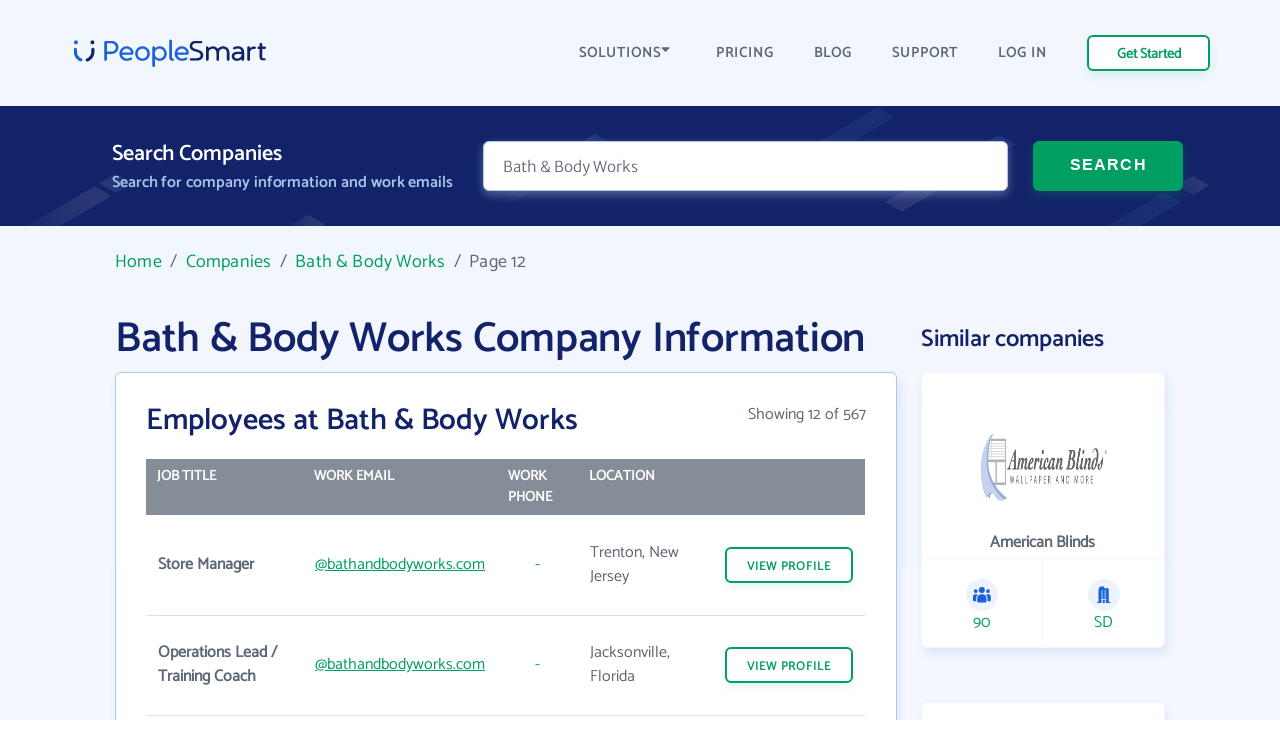

--- FILE ---
content_type: text/html; charset=UTF-8
request_url: https://www.peoplesmart.com/companies/bath-body-works/1282067/12
body_size: 10945
content:
<!DOCTYPE html>
<html lang="en">

<head>
    <meta charset="UTF-8">
    <meta http-equiv="X-UA-Compatible" content="IE=edge">
            <meta name="robots" content="noindex, follow">
        <title>Bath &amp; Body Works Employee Directory - Email Address Format, Phone Numbers | PeopleSmart</title>
    <meta name="description" content="Bath &amp; Body Works business profile, headquartered inOH. See business details and contact information. Browse employee directory for email addresses &amp; phone numbers.">
    <meta name="viewport" content="width=device-width, initial-scale=1.0">
            <link rel="canonical" href="https://www.peoplesmart.com/companies/bath-body-works/1282067" />
        <link rel="shortcut icon" type="image/png" href="https://www.peoplesmart.com/profile/assets/dist/img/favicon.ico" />

    <script async>
        const regularFont = new FontFace("Catamaran", "url(/profile/assets/dist/fonts/catamaran-v8-latin-regular.woff2)", {
          style: 'normal', weight: 'normal'
         });
        const boldFont = new FontFace("Catamaran-SemiBold", "url(/profile/assets/dist/fonts/catamaran-v8-latin-600.woff2)", {
          style: 'normal', weight: 600
         });
        const merriWeatherFont = new FontFace("Merriweather Sans Light", "url(/profile/assets/dist/fonts/merriweather-sans-v14-latin-300.woff2)", {
          style: 'normal', weight: 300
        });
        Promise.all([regularFont.load(), boldFont.load(), merriWeatherFont.load()]).then(() => {
          document.fonts.add(regularFont);
          document.fonts.add(boldFont);
          document.fonts.add(merriWeatherFont);
        })
        .catch(error => {
            console.error(error);
        });
    </script>

        <link rel="preload" href="https://www.peoplesmart.com/profile/assets/dist/css/critical.590a7396.bundle.css" as="style" onload="this.onload=null;this.rel='stylesheet'">
    <noscript><link rel="stylesheet"href="https://www.peoplesmart.com/profile/assets/dist/css/critical.590a7396.bundle.css"></noscript>
    <link rel="preload" href="https://www.peoplesmart.com/profile/assets/dist/css/app.a77b3327.bundle.css" as="style" onload="this.onload=null;this.rel='stylesheet'">
    <noscript><link rel="stylesheet"href="https://www.peoplesmart.com/profile/assets/dist/css/app.a77b3327.bundle.css"></noscript>

    <script defer>
      const assets = [
        "https://www.peoplesmart.com/profile/assets/dist/css/noncritical.ef28936f.bundle.css"
      ];
      window.addEventListener('load', () => {
        assets.forEach(asset => {
          let link = document.createElement('link');
          link.rel = 'stylesheet';
          link.type = 'text/css';
          link.href = asset;
          document.head.appendChild(link);
        });
      });
    </script>
    <link href="https://googleads.g.doubleclick.net" rel="preconnect" crossorigin="anonymous">
<link href="https://www.googletagmanager.com" rel="preconnect" crossorigin>
<link href="https://www.google-analytics.com" rel="preconnect" crossorigin="anonymous">

    <!-- STYLES -->
    <style >
    </style>

            <script type="application/ld+json">{"@context":"http:\/\/schema.org","@type":"WebPage","@id":"https:\/\/www.peoplesmart.com","name":"Bath & Body Works Employee Directory - Email Address Format, Phone Numbers | PeopleSmart","description":"Bath & Body Works business profile, headquartered inOH. See business details and contact information. Browse employee directory for email addresses & phone numbers.","publisher":{"@type":"Brand","name":"PeopleSmart"}}</script>
            <script type="application/ld+json">{"@context":"http:\/\/schema.org","@type":"Organization","name":"PeopleSmart","url":"https:\/\/www.peoplesmart.com","logo":"https:\/\/frcdn.peoplesmart.com\/assets\/img\/cb3d974edde6235e260259d70f3e2f1f.png"}</script>
            <script type="application/ld+json">{"@context":"http:\/\/schema.org","@type":"BreadcrumbList","itemListElement":[{"@type":"ListItem","position":1,"item":{"@id":"https:\/\/www.peoplesmart.com\/","name":"Home"}},{"@type":"ListItem","position":2,"item":{"@id":"https:\/\/www.peoplesmart.com\/companies\/","name":"Companies"}},{"@type":"ListItem","position":3,"item":{"@id":"https:\/\/www.peoplesmart.com\/companies\/bath-body-works\/1282067\/","name":"Bath & Body Works"}},{"@type":"ListItem","position":4,"item":{"@id":"https:\/\/www.peoplesmart.com\/companies\/bath-body-works\/1282067\/12\/","name":"Page 12"}}]}</script>
            <script type="application/ld+json">{"@context":"http:\/\/schema.org","@type":"FAQPage","mainEntity":[{"@type":"Question","name":"What is Bath & Body Works\u0027s website address?","acceptedAnswer":{"@type":"Answer","text":"Bath & Body Works\u0027s website address is <a target=\u0027_blank\u0027 rel=\u0027noopener noreferrer\u0027 href=\u0027http:\/\/bathandbodyworks.com\u0027>http:\/\/bathandbodyworks.com<\/a>"}},{"@type":"Question","name":"What is Bath & Body Works\u0027s phone number?","acceptedAnswer":{"@type":"Answer","text":"Bath & Body Works\u0027s phone number is +1 (614) 856-xxxx"}},{"@type":"Question","name":"How many email formats does Bath & Body Works use?","acceptedAnswer":{"@type":"Answer","text":"Bath & Body Works uses 7 email formats"}},{"@type":"Question","name":"How many employees work at Bath & Body Works?","acceptedAnswer":{"@type":"Answer","text":"Approximately 4,440 employees work at Bath & Body Works"}},{"@type":"Question","name":"Where is Bath & Body Works located?","acceptedAnswer":{"@type":"Answer","text":"Bath & Body Works is located in 95 W Main St, OH 43054"}}]}</script>
    
    <script
  type="text/javascript"
  src="https://app.termly.io/resource-blocker/062688a2-e2a2-41a4-be28-16a82bd20045?autoBlock=on"
></script>

<script async>
  (function(i,s,o,g,r,a,m){i['GoogleAnalyticsObject']=r;i[r]=i[r]||function(){
  (i[r].q=i[r].q||[]).push(arguments)},i[r].l=1*new Date();a=s.createElement(o),
  m=s.getElementsByTagName(o)[0];a.async=1;a.src=g;m.parentNode.insertBefore(a,m)
  })(window,document,'script','https://www.google-analytics.com/analytics.js','ga');
  ga('create', 'UA-546951-27', 'auto', {allowLinker: true});
</script>

<!-- Google Tag Manager -->

<script async>(function(w,d,s,l,i){w[l]=w[l]||[];w[l].push({'gtm.start':
new Date().getTime(),event:'gtm.js'});var f=d.getElementsByTagName(s)[0],
j=d.createElement(s),dl=l!='dataLayer'?'&l='+l:'';j.async=true;j.src=
'https://www.googletagmanager.com/gtm.js?id='+i+dl;f.parentNode.insertBefore(j,f);
})(window,document,'script','dataLayer','GTM-PVGF4RR');</script>

    <script>
    var isIE11 = /Trident.*rv[ :]*11\./.test(navigator.userAgent);
    if (isIE11) {
      document.head.innerHTML += '<link rel="stylesheet" href="https://www.peoplesmart.com/profile/assets/dist/css/ie11.31d5d557.bundle.css">'
      document.head.innerHTML += '<link rel="stylesheet" href="https://www.peoplesmart.com/profile/assets/dist/css/critical.590a7396.bundle.css">'
      document.head.innerHTML += '<link rel="stylesheet" href="https://www.peoplesmart.com/profile/assets/dist/css/app.a77b3327.bundle.css">'
      document.head.innerHTML += '<link rel="stylesheet" href="https://www.peoplesmart.com/profile/assets/dist/css/noncritical.ef28936f.bundle.css">'
    }
  </script>

</head>

<body>
    <!-- Google Tag Manager (noscript) -->
    <noscript><iframe src="https://www.googletagmanager.com/ns.html?id=GTM-PVGF4RR" height="0"
        width="0" style="display:none;visibility:hidden" loading="lazy"></iframe></noscript>

    <!-- HEADER: MENU + HEROE SECTION -->
    <header id="header" class="company-page__header">
  <div class="header-topbar"> 
    <div class="grid-cont">
      <div class="grid-row grid-row_aic dynamic-header__cont">
        <div class="grid-col grid-col_auto">
          <a href="https://www.peoplesmart.com/" class="logo">
            <img
              src="https://www.peoplesmart.com/profile/assets/dist/img/company-profile/img-ps-logo.svg"
              alt="logo"
            />
          </a>
        </div>
        <div class="grid-col grid-col_auto is-hidden-desktop">
          <div class="grid-row">
            <div class="start-trial mr-4 is-hidden-mobile btn-signup ">
              <a href="https://www.peoplesmart.com/lp/70c1c4/3/subscribe" class="button button_xs header-start-trial__button" rel="nofollow"
              data-event="dl" data-category="View Report" data-action="Click" data-label="Nav CTA Button">Get Started</a>
            </div>
            <button type="button" class="close-nav-button is-hidden"><img	
              src="https://www.peoplesmart.com/profile/assets/dist/img/header-icons/cross.svg" title="Close" alt="Close">
            </button>	
            <button id="burger-search" class="menu-toggle mobile-menu-trigger burger"><img 
              src="https://www.peoplesmart.com/profile/assets/dist/img/header-icons/menu.svg" alt="Menu" width="20" height="16" aria-label="Menu trigger" class="header__icon">
            </button>  
          </div>
        </div>
        <div class="grid-col grid-col_auto is-hidden-touch">
          <div class="company-header-links">
            <div class="company-header-element dropdown">
              <button class="company-header-dropdown">SOLUTIONS <img
                src="https://www.peoplesmart.com/profile/assets/dist/img/header-icons/caret-down.svg"
                alt="open menu"
              /> </button>           
              <div class="js-section-menu-wrapper section-menu-wrapper">
              <section class="sections-menu">
                <section class="section-group">
                  <p class="title">Features</p>
                  <a class="section-item" href="https://www.peoplesmart.com/our-data/" data-track="ga" data-ga-action="Solutions" data-ga-label="Our Data">
                    <span class="section-item__title">Our data</span>
                    <span class="section-item__body">AI powered confidence and high accuracy</span>
                  </a>
                  <a class="section-item" href="https://www.peoplesmart.com/lead-enrichment/" data-track="ga" data-ga-action="Solutions" data-ga-label="Lead Enrichment">
                    <span class="section-item__title">Lead enrichment</span>
                    <span class="section-item__body">Enhance your customer data</span>
                  </a>
                  <a class="section-item" href="https://www.peoplesmart.com/find-leads/" data-track="ga" data-ga-action="Solutions" data-ga-label="Contact Search">
                    <span class="section-item__title">Contact search</span>
                    <span class="section-item__body">Search over 100M targeted leads</span>
                  </a>
                  <a class="section-item" href="https://www.peoplesmart.com/chrome-extension/" data-track="ga" data-ga-action="Solutions" data-ga-label="Chrome Extension">
                    <span class="section-item__title">Chrome Extension</span>
                    <span class="section-item__body">Get contact info for LinkedIn profiles</span>
                  </a>
                </section>
                <section class="section-group">
                  <p class="title">Solutions</p>
                  <a class="section-item" href="https://www.peoplesmart.com/recruiters/" data-track="ga" data-ga-action="Solutions" data-ga-label="Recruitment">
                    <span class="section-item__title">Recruitment</span>
                    <span class="section-item__body">Speed up recruitment process</span>
                  </a>
                  <a class="section-item" href="https://www.peoplesmart.com/sales-leads/" data-track="ga" data-ga-action="Solutions" data-ga-label="Sales">
                    <span class="section-item__title">Sales</span>
                    <span class="section-item__body">Enhance sales by making smart decisions</span>
                  </a>
                </section>
                <section class="section-group">
                  <p class="title">Company</p>
                  <a class="section-item" href="https://www.peoplesmart.com/about-us/" data-track="ga" data-ga-action="Solutions" data-ga-label="About">
                    <span class="section-item__title">About us</span>
                    <span class="section-item__body">Who we are</span>
                  </a>
                  <a class="section-item" href="https://www.peoplesmart.com/competitors/" data-track="ga" data-ga-action="Solutions" data-ga-label="Competitors">
                    <span class="section-item__title">Why PeopleSmart</span>
                    <span class="section-item__body">How we are better than the competition</span>
                  </a>
                </section>
              </section>
            </div>   
            </div>
            <div class="company-header-element">
              <a href="https://www.peoplesmart.com/pricing/">
                PRICING
              </a>
            </div>
            
            <div class="company-header-element">
              <a href="https://www.peoplesmart.com/blog/">
                BLOG
              </a>
            </div>

            <div class="company-header-element">
              <a href="https://support.peoplesmart.com/hc/en-us" rel="nofollow">
                SUPPORT
              </a>
            </div>

            <div class="company-header-element btn-login ">
              <a href="https://www.peoplesmart.com/login">
                LOG IN
              </a>
            </div>
            <div class="company-header-element btn-logout is-hidden">
              <a class="button button-primary-outlined">
                Log Out
              </a>
            </div>
            <div class="company-header-element is-hidden">
                          </div>
            <div class="start-trial btn-signup ">
              <a href="https://www.peoplesmart.com/lp/70c1c4/3/subscribe" class="button button_xs header-start-trial__button btn-signup" rel="nofollow"
              data-event="dl" data-category="View Report" data-action="Click" data-label="Nav CTA Button">Get Started</a>
            </div>
          </div>
        </div>
      </div>
    </div>
  </div>
  <!-- Search form-->
  <div class="company-search">
    <form action="#" rel="nofollow" data-people-flow="https://www.peoplesmart.com/lp/70c1c4/2/building-report?" data-company-flow="https://www.peoplesmart.com/lp/70c1c4/3/subscribe" class="company-search__form" autocomplete="off" novalidate>
  <div class="grid-row">
    <div class="grid-col grid-col_auto">
      <h3 class="search-form-title">Search Companies</h3>
      <h4 class="search-form-subtitle">Search for company information and work emails </h4>
    </div>
    <div class="header__form">
      <div class="grid-col search__form__people">
        <div class="company-search__input">
          <div class="ps-input bn">
            <input type="text" id="bn" name="bn" placeholder="Company name…" value="Bath & Body Works" required />
          </div>
        </div>
      </div>
      <div class="grid-col grid-col_auto search__form__submit">
        <button
          type="submit"
          class="company-header-search__button button"
        >
          SEARCH
        </button>
      </div>
    </div>
  </div>
</form>
  </div>
  <div id="mobile-nav" class="mobile-nav mobile-side">
  <div class="sidebar-item side-close-button">
    <button class="button button-primary-outlined btn-logout is-hidden">Log Out</button>
    <div class="">
      <a href="https://www.peoplesmart.com/lp/70c1c4/3/subscribe" class="button button-primary-outlined btn-signup " rel="nofollow"
        data-event="dl" data-category="View Report" data-action="Click" data-label="Nav CTA Button">Get Started</a>

      <a href="https://www.peoplesmart.com/login" class="button-link pr-0 has-text-weight-bold btn-login ">Log In</a>
    </div>
    <button type="button" class="close-nav-button is-hidden"><img	
      src="https://www.peoplesmart.com/profile/assets/dist/img/header-icons/cross.svg" title="Close" alt="Close">
    </button>	
  </div>
    <section class="sidebar-item sections-menu">
  <section class="section-group">
    <p class="title">Features</p>
    <a class="section-item" href="https://www.peoplesmart.com/our-data/" data-track="ga" data-ga-action="Solutions" data-ga-label="Our Data">
      <span class="section-item__title">Our data</span>
      <span class="section-item__body">AI powered confidence and high accuracy</span>
    </a>
    <a class="section-item" href="https://www.peoplesmart.com/lead-enrichment/" data-track="ga" data-ga-action="Solutions" data-ga-label="Lead Enrichment">
      <span class="section-item__title">Lead enrichment</span>
      <span class="section-item__body">Enhance your customer data</span>
    </a>
    <a class="section-item" href="https://www.peoplesmart.com/find-leads/" data-track="ga" data-ga-action="Solutions" data-ga-label="Contact Search">
      <span class="section-item__title">Contact search</span>
      <span class="section-item__body">Search over 100M targeted leads</span>
    </a>
    <a class="section-item" href="https://www.peoplesmart.com/chrome-extension/" data-track="ga" data-ga-action="Solutions" data-ga-label="Chrome Extension">
      <span class="section-item__title">Chrome Extension</span>
      <span class="section-item__body">Get contact info for LinkedIn profiles</span>
    </a>
  </section>
  <section class="section-group">
    <p class="title">Solutions</p>
    <a class="section-item" href="https://www.peoplesmart.com/recruiters/" data-track="ga" data-ga-action="Solutions" data-ga-label="Recruitment">
      <span class="section-item__title">Recruitment</span>
      <span class="section-item__body">Speed up recruitment process</span>
    </a>
    <a class="section-item" href="https://www.peoplesmart.com/sales-leads/" data-track="ga" data-ga-action="Solutions" data-ga-label="Sales">
      <span class="section-item__title">Sales</span>
      <span class="section-item__body">Enhance sales by making smart decisions</span>
    </a>
  </section>
  <section class="section-group">
    <p class="title">Company</p>
    <a class="section-item" href="https://www.peoplesmart.com/about-us/" data-track="ga" data-ga-action="Solutions" data-ga-label="About">
      <span class="section-item__title">About us</span>
      <span class="section-item__body">Who we are</span>
    </a>
    <a class="section-item" href="https://www.peoplesmart.com/competitors/" data-track="ga" data-ga-action="Solutions" data-ga-label="Competitors">
      <span class="section-item__title">Why PeopleSmart</span>
      <span class="section-item__body">How we are better than the competition</span>
    </a>
  </section>
  <div class="sidebar-item clickable-row">
    <a href="https://www.peoplesmart.com/pricing/">
      PRICING
    </a>
  </div>
  <div class="sidebar-item clickable-row">
    <a href="https://www.peoplesmart.com/blog/">
      BLOG
    </a>
  </div>
  <div class="sidebar-item clickable-row">
    <a href="https://support.peoplesmart.com/hc/en-us" rel="nofollow" >
      SUPPORT
    </a>
  </div>
</div>
</header>

    <!-- CONTENT -->
    
<div class="page">  
  <div class="container is-max-widescreen">
    <main class="company-page__content">
      <div class="breadcrumbs">
            <a href="/">Home</a> &nbsp;/&nbsp;
                <a href="/companies/">Companies</a> &nbsp;/&nbsp;
                <a href="/companies/bath-body-works/1282067/">Bath &amp; Body Works</a> &nbsp;/&nbsp;
                <em>Page 12</em>
      </div>
      <div class="columns is-desktop is-multiline">
        <div class="column is-full-touch is-9-desktop">
          <div class="company-headline">
            <h1 class="company-headline__title">Bath & Body Works Company Information</h1>
          </div>
                        <div class="employees info">
        <div class="is-flex is-justify-content-space-between">
            <h2 class="employees__title info__title"><span>Employees at Bath & Body Works</span></h2>
            <span class="mt- is-hidden-mobile">Showing 12 of 567</span>
        </div>
        <!-- Employee List Desktop/Tablet -->
        <div class="table-container is-hidden-mobile">
            <table class="table is-fullwidth">
                <thead>
                    <tr>
                        <th>JOB TITLE</th>
                        <th>WORK EMAIL</th>
                        <th>WORK PHONE</th>
                        <th>LOCATION</th>
                        <th></th>
                    </tr>
                </thead>
                <tbody>
                                    <tr>
                        <th>Store Manager</th>
                        <td><a href="https://www.peoplesmart.com/lp/88dce3/3/building-report?company=Bath+%26+Body+Works&position=store+manager" class="is-underlined" rel="nofollow">@bathandbodyworks.com</a></td>
                        <td><a href="https://www.peoplesmart.com/lp/88dce3/3/building-report?company=Bath+%26+Body+Works&position=store+manager" class="" rel="nofollow"><div class="has-text-centered">-</div></a></td>
                        <td>Trenton, New Jersey</td>
                        <td><a href="https://www.peoplesmart.com/lp/88dce3/3/building-report?company=Bath+%26+Body+Works&position=store+manager" class="button button--outline has-text-centered" rel="nofollow"
                        data-event="dl" data-category="View Report" data-action="Click" data-label="View Profile CTA Button">VIEW <span class="is-hidden-touch">PROFILE</span></a></td>
                    </tr>
                                    <tr>
                        <th>Operations Lead / Training Coach</th>
                        <td><a href="https://www.peoplesmart.com/lp/88dce3/3/building-report?company=Bath+%26+Body+Works&position=operations+lead+%2F+training+coach" class="is-underlined" rel="nofollow">@bathandbodyworks.com</a></td>
                        <td><a href="https://www.peoplesmart.com/lp/88dce3/3/building-report?company=Bath+%26+Body+Works&position=operations+lead+%2F+training+coach" class="" rel="nofollow"><div class="has-text-centered">-</div></a></td>
                        <td>Jacksonville, Florida</td>
                        <td><a href="https://www.peoplesmart.com/lp/88dce3/3/building-report?company=Bath+%26+Body+Works&position=operations+lead+%2F+training+coach" class="button button--outline has-text-centered" rel="nofollow"
                        data-event="dl" data-category="View Report" data-action="Click" data-label="View Profile CTA Button">VIEW <span class="is-hidden-touch">PROFILE</span></a></td>
                    </tr>
                                    <tr>
                        <th>Assistant Manager</th>
                        <td><a href="https://www.peoplesmart.com/lp/88dce3/3/building-report?company=Bath+%26+Body+Works&position=assistant+manager" class="is-underlined" rel="nofollow">@bathandbodyworks.com</a></td>
                        <td><a href="https://www.peoplesmart.com/lp/88dce3/3/building-report?company=Bath+%26+Body+Works&position=assistant+manager" class="" rel="nofollow"><div class="has-text-centered">-</div></a></td>
                        <td></td>
                        <td><a href="https://www.peoplesmart.com/lp/88dce3/3/building-report?company=Bath+%26+Body+Works&position=assistant+manager" class="button button--outline has-text-centered" rel="nofollow"
                        data-event="dl" data-category="View Report" data-action="Click" data-label="View Profile CTA Button">VIEW <span class="is-hidden-touch">PROFILE</span></a></td>
                    </tr>
                                    <tr>
                        <th>Store Manager</th>
                        <td><a href="https://www.peoplesmart.com/lp/88dce3/3/building-report?company=Bath+%26+Body+Works&position=store+manager" class="is-underlined" rel="nofollow">@bathandbodyworks.com</a></td>
                        <td><a href="https://www.peoplesmart.com/lp/88dce3/3/building-report?company=Bath+%26+Body+Works&position=store+manager" class="" rel="nofollow"><div class="has-text-centered">-</div></a></td>
                        <td>Pansey, Alabama</td>
                        <td><a href="https://www.peoplesmart.com/lp/88dce3/3/building-report?company=Bath+%26+Body+Works&position=store+manager" class="button button--outline has-text-centered" rel="nofollow"
                        data-event="dl" data-category="View Report" data-action="Click" data-label="View Profile CTA Button">VIEW <span class="is-hidden-touch">PROFILE</span></a></td>
                    </tr>
                                    <tr>
                        <th>Seasonal Sales Associate</th>
                        <td><a href="https://www.peoplesmart.com/lp/88dce3/3/building-report?company=Bath+%26+Body+Works&position=seasonal+sales+associate" class="is-underlined" rel="nofollow">@bathandbodyworks.com</a></td>
                        <td><a href="https://www.peoplesmart.com/lp/88dce3/3/building-report?company=Bath+%26+Body+Works&position=seasonal+sales+associate" class="" rel="nofollow"><div class="has-text-centered">-</div></a></td>
                        <td>Chicago, Illinois</td>
                        <td><a href="https://www.peoplesmart.com/lp/88dce3/3/building-report?company=Bath+%26+Body+Works&position=seasonal+sales+associate" class="button button--outline has-text-centered" rel="nofollow"
                        data-event="dl" data-category="View Report" data-action="Click" data-label="View Profile CTA Button">VIEW <span class="is-hidden-touch">PROFILE</span></a></td>
                    </tr>
                                    <tr>
                        <th>Store Manager</th>
                        <td><a href="https://www.peoplesmart.com/lp/88dce3/3/building-report?company=Bath+%26+Body+Works&position=store+manager" class="is-underlined" rel="nofollow">@bathandbodyworks.com</a></td>
                        <td><a href="https://www.peoplesmart.com/lp/88dce3/3/building-report?company=Bath+%26+Body+Works&position=store+manager" class="is-underlined" rel="nofollow">+1 (412) 788-xxxx</a></td>
                        <td>Lawrence, Kansas</td>
                        <td><a href="https://www.peoplesmart.com/lp/88dce3/3/building-report?company=Bath+%26+Body+Works&position=store+manager" class="button button--outline has-text-centered" rel="nofollow"
                        data-event="dl" data-category="View Report" data-action="Click" data-label="View Profile CTA Button">VIEW <span class="is-hidden-touch">PROFILE</span></a></td>
                    </tr>
                                    <tr>
                        <th>Store Manager</th>
                        <td><a href="https://www.peoplesmart.com/lp/88dce3/3/building-report?company=Bath+%26+Body+Works&position=store+manager" class="is-underlined" rel="nofollow">@bathandbodyworks.com</a></td>
                        <td><a href="https://www.peoplesmart.com/lp/88dce3/3/building-report?company=Bath+%26+Body+Works&position=store+manager" class="" rel="nofollow"><div class="has-text-centered">-</div></a></td>
                        <td>Scottsdale, Arizona</td>
                        <td><a href="https://www.peoplesmart.com/lp/88dce3/3/building-report?company=Bath+%26+Body+Works&position=store+manager" class="button button--outline has-text-centered" rel="nofollow"
                        data-event="dl" data-category="View Report" data-action="Click" data-label="View Profile CTA Button">VIEW <span class="is-hidden-touch">PROFILE</span></a></td>
                    </tr>
                                    <tr>
                        <th>District Manager</th>
                        <td><a href="https://www.peoplesmart.com/lp/88dce3/3/building-report?company=Bath+%26+Body+Works&position=district+manager" class="is-underlined" rel="nofollow">@bathandbodyworks.com</a></td>
                        <td><a href="https://www.peoplesmart.com/lp/88dce3/3/building-report?company=Bath+%26+Body+Works&position=district+manager" class="" rel="nofollow"><div class="has-text-centered">-</div></a></td>
                        <td>Richardson, Texas</td>
                        <td><a href="https://www.peoplesmart.com/lp/88dce3/3/building-report?company=Bath+%26+Body+Works&position=district+manager" class="button button--outline has-text-centered" rel="nofollow"
                        data-event="dl" data-category="View Report" data-action="Click" data-label="View Profile CTA Button">VIEW <span class="is-hidden-touch">PROFILE</span></a></td>
                    </tr>
                                    <tr>
                        <th>Sales Associate</th>
                        <td><a href="https://www.peoplesmart.com/lp/88dce3/3/building-report?company=Bath+%26+Body+Works&position=sales+associate" class="is-underlined" rel="nofollow">@bathandbodyworks.com</a></td>
                        <td><a href="https://www.peoplesmart.com/lp/88dce3/3/building-report?company=Bath+%26+Body+Works&position=sales+associate" class="" rel="nofollow"><div class="has-text-centered">-</div></a></td>
                        <td>Connecticut</td>
                        <td><a href="https://www.peoplesmart.com/lp/88dce3/3/building-report?company=Bath+%26+Body+Works&position=sales+associate" class="button button--outline has-text-centered" rel="nofollow"
                        data-event="dl" data-category="View Report" data-action="Click" data-label="View Profile CTA Button">VIEW <span class="is-hidden-touch">PROFILE</span></a></td>
                    </tr>
                                    <tr>
                        <th>Store Manager</th>
                        <td><a href="https://www.peoplesmart.com/lp/88dce3/3/building-report?company=Bath+%26+Body+Works&position=store+manager" class="is-underlined" rel="nofollow">@bathandbodyworks.com</a></td>
                        <td><a href="https://www.peoplesmart.com/lp/88dce3/3/building-report?company=Bath+%26+Body+Works&position=store+manager" class="" rel="nofollow"><div class="has-text-centered">-</div></a></td>
                        <td>Houston, Texas</td>
                        <td><a href="https://www.peoplesmart.com/lp/88dce3/3/building-report?company=Bath+%26+Body+Works&position=store+manager" class="button button--outline has-text-centered" rel="nofollow"
                        data-event="dl" data-category="View Report" data-action="Click" data-label="View Profile CTA Button">VIEW <span class="is-hidden-touch">PROFILE</span></a></td>
                    </tr>
                                    <tr>
                        <th>Sales Associate Cashier</th>
                        <td><a href="https://www.peoplesmart.com/lp/88dce3/3/building-report?company=Bath+%26+Body+Works&position=sales+associate+cashier" class="is-underlined" rel="nofollow">@bathandbodyworks.com</a></td>
                        <td><a href="https://www.peoplesmart.com/lp/88dce3/3/building-report?company=Bath+%26+Body+Works&position=sales+associate+cashier" class="" rel="nofollow"><div class="has-text-centered">-</div></a></td>
                        <td></td>
                        <td><a href="https://www.peoplesmart.com/lp/88dce3/3/building-report?company=Bath+%26+Body+Works&position=sales+associate+cashier" class="button button--outline has-text-centered" rel="nofollow"
                        data-event="dl" data-category="View Report" data-action="Click" data-label="View Profile CTA Button">VIEW <span class="is-hidden-touch">PROFILE</span></a></td>
                    </tr>
                                    <tr>
                        <th>Sales Associate</th>
                        <td><a href="https://www.peoplesmart.com/lp/88dce3/3/building-report?company=Bath+%26+Body+Works&position=sales+associate" class="is-underlined" rel="nofollow">@bathandbodyworks.com</a></td>
                        <td><a href="https://www.peoplesmart.com/lp/88dce3/3/building-report?company=Bath+%26+Body+Works&position=sales+associate" class="" rel="nofollow"><div class="has-text-centered">-</div></a></td>
                        <td>King Of Prussia, Pennsylvania</td>
                        <td><a href="https://www.peoplesmart.com/lp/88dce3/3/building-report?company=Bath+%26+Body+Works&position=sales+associate" class="button button--outline has-text-centered" rel="nofollow"
                        data-event="dl" data-category="View Report" data-action="Click" data-label="View Profile CTA Button">VIEW <span class="is-hidden-touch">PROFILE</span></a></td>
                    </tr>
                                </tbody>
            </table>
        </div>

        <!-- Employee List Mobile -->
        <div class="is-hidden-tablet">
                                                <div class="employees_item">
                        <div class="columns is-mobile mb-0">
                            <div class="column is-7">
                                <div class="has-text-weight-bold">Store Manager</div>
                                                                    Trenton, New Jersey                                                            </div>
                            <div class="column">
                                <a href="https://www.peoplesmart.com/lp/88dce3/3/building-report?company=Bath+%26+Body+Works&position=store+manager" class="button button--outline has-text-centered" rel="nofollow">View</a>
                            </div>
                        </div>
                                                    <div class="employees_item__datapoint">
                                <img loading="lazy" src="https://www.peoplesmart.com/profile/assets/dist/img/company/overview/email.svg" alt="contact icon" class="company-overview__icon">
                                <a href="https://www.peoplesmart.com/lp/88dce3/3/building-report?company=Bath+%26+Body+Works&position=store+manager" class="is-underlined"
                                data-event="dl" data-category="View Report" data-action="Click" data-label="Email Links">@bathandbodyworks.com</a>
                            </div>
                                                                    </div>
                                                                <div class="employees_item">
                        <div class="columns is-mobile mb-0">
                            <div class="column is-7">
                                <div class="has-text-weight-bold">Operations Lead / Training Coach</div>
                                                                    Jacksonville, Florida                                                            </div>
                            <div class="column">
                                <a href="https://www.peoplesmart.com/lp/88dce3/3/building-report?company=Bath+%26+Body+Works&position=operations+lead+%2F+training+coach" class="button button--outline has-text-centered" rel="nofollow">View</a>
                            </div>
                        </div>
                                                    <div class="employees_item__datapoint">
                                <img loading="lazy" src="https://www.peoplesmart.com/profile/assets/dist/img/company/overview/email.svg" alt="contact icon" class="company-overview__icon">
                                <a href="https://www.peoplesmart.com/lp/88dce3/3/building-report?company=Bath+%26+Body+Works&position=operations+lead+%2F+training+coach" class="is-underlined"
                                data-event="dl" data-category="View Report" data-action="Click" data-label="Email Links">@bathandbodyworks.com</a>
                            </div>
                                                                    </div>
                                                                <div class="employees_item">
                        <div class="columns is-mobile mb-0">
                            <div class="column is-7">
                                <div class="has-text-weight-bold">Assistant Manager</div>
                                                            </div>
                            <div class="column">
                                <a href="https://www.peoplesmart.com/lp/88dce3/3/building-report?company=Bath+%26+Body+Works&position=assistant+manager" class="button button--outline has-text-centered" rel="nofollow">View</a>
                            </div>
                        </div>
                                                    <div class="employees_item__datapoint">
                                <img loading="lazy" src="https://www.peoplesmart.com/profile/assets/dist/img/company/overview/email.svg" alt="contact icon" class="company-overview__icon">
                                <a href="https://www.peoplesmart.com/lp/88dce3/3/building-report?company=Bath+%26+Body+Works&position=assistant+manager" class="is-underlined"
                                data-event="dl" data-category="View Report" data-action="Click" data-label="Email Links">@bathandbodyworks.com</a>
                            </div>
                                                                    </div>
                                                                <div class="employees_item">
                        <div class="columns is-mobile mb-0">
                            <div class="column is-7">
                                <div class="has-text-weight-bold">Store Manager</div>
                                                                    Pansey, Alabama                                                            </div>
                            <div class="column">
                                <a href="https://www.peoplesmart.com/lp/88dce3/3/building-report?company=Bath+%26+Body+Works&position=store+manager" class="button button--outline has-text-centered" rel="nofollow">View</a>
                            </div>
                        </div>
                                                    <div class="employees_item__datapoint">
                                <img loading="lazy" src="https://www.peoplesmart.com/profile/assets/dist/img/company/overview/email.svg" alt="contact icon" class="company-overview__icon">
                                <a href="https://www.peoplesmart.com/lp/88dce3/3/building-report?company=Bath+%26+Body+Works&position=store+manager" class="is-underlined"
                                data-event="dl" data-category="View Report" data-action="Click" data-label="Email Links">@bathandbodyworks.com</a>
                            </div>
                                                                    </div>
                                                                <div class="employees_item">
                        <div class="columns is-mobile mb-0">
                            <div class="column is-7">
                                <div class="has-text-weight-bold">Seasonal Sales Associate</div>
                                                                    Chicago, Illinois                                                            </div>
                            <div class="column">
                                <a href="https://www.peoplesmart.com/lp/88dce3/3/building-report?company=Bath+%26+Body+Works&position=seasonal+sales+associate" class="button button--outline has-text-centered" rel="nofollow">View</a>
                            </div>
                        </div>
                                                    <div class="employees_item__datapoint">
                                <img loading="lazy" src="https://www.peoplesmart.com/profile/assets/dist/img/company/overview/email.svg" alt="contact icon" class="company-overview__icon">
                                <a href="https://www.peoplesmart.com/lp/88dce3/3/building-report?company=Bath+%26+Body+Works&position=seasonal+sales+associate" class="is-underlined"
                                data-event="dl" data-category="View Report" data-action="Click" data-label="Email Links">@bathandbodyworks.com</a>
                            </div>
                                                                    </div>
                                                                <div class="employees_item">
                        <div class="columns is-mobile mb-0">
                            <div class="column is-7">
                                <div class="has-text-weight-bold">Store Manager</div>
                                                                    Lawrence, Kansas                                                            </div>
                            <div class="column">
                                <a href="https://www.peoplesmart.com/lp/88dce3/3/building-report?company=Bath+%26+Body+Works&position=store+manager" class="button button--outline has-text-centered" rel="nofollow">View</a>
                            </div>
                        </div>
                                                    <div class="employees_item__datapoint">
                                <img loading="lazy" src="https://www.peoplesmart.com/profile/assets/dist/img/company/overview/email.svg" alt="contact icon" class="company-overview__icon">
                                <a href="https://www.peoplesmart.com/lp/88dce3/3/building-report?company=Bath+%26+Body+Works&position=store+manager" class="is-underlined"
                                data-event="dl" data-category="View Report" data-action="Click" data-label="Email Links">@bathandbodyworks.com</a>
                            </div>
                                                                            <div class="employees_item__datapoint">
                                <img loading="lazy" src="https://www.peoplesmart.com/profile/assets/dist/img/company/overview/phone.svg" alt="phone icon" class="company-overview__icon">
                                <a href="https://www.peoplesmart.com/lp/88dce3/3/building-report?company=Bath+%26+Body+Works&position=store+manager" data-event="dl" data-category="View Report" data-action="Click" data-label="Work Phone Links">+1 (412) 788-xxxx</a>
                            </div>
                                            </div>
                                                                <div class="employees_item">
                        <div class="columns is-mobile mb-0">
                            <div class="column is-7">
                                <div class="has-text-weight-bold">Store Manager</div>
                                                                    Scottsdale, Arizona                                                            </div>
                            <div class="column">
                                <a href="https://www.peoplesmart.com/lp/88dce3/3/building-report?company=Bath+%26+Body+Works&position=store+manager" class="button button--outline has-text-centered" rel="nofollow">View</a>
                            </div>
                        </div>
                                                    <div class="employees_item__datapoint">
                                <img loading="lazy" src="https://www.peoplesmart.com/profile/assets/dist/img/company/overview/email.svg" alt="contact icon" class="company-overview__icon">
                                <a href="https://www.peoplesmart.com/lp/88dce3/3/building-report?company=Bath+%26+Body+Works&position=store+manager" class="is-underlined"
                                data-event="dl" data-category="View Report" data-action="Click" data-label="Email Links">@bathandbodyworks.com</a>
                            </div>
                                                                    </div>
                                                                <div class="employees_item">
                        <div class="columns is-mobile mb-0">
                            <div class="column is-7">
                                <div class="has-text-weight-bold">District Manager</div>
                                                                    Richardson, Texas                                                            </div>
                            <div class="column">
                                <a href="https://www.peoplesmart.com/lp/88dce3/3/building-report?company=Bath+%26+Body+Works&position=district+manager" class="button button--outline has-text-centered" rel="nofollow">View</a>
                            </div>
                        </div>
                                                    <div class="employees_item__datapoint">
                                <img loading="lazy" src="https://www.peoplesmart.com/profile/assets/dist/img/company/overview/email.svg" alt="contact icon" class="company-overview__icon">
                                <a href="https://www.peoplesmart.com/lp/88dce3/3/building-report?company=Bath+%26+Body+Works&position=district+manager" class="is-underlined"
                                data-event="dl" data-category="View Report" data-action="Click" data-label="Email Links">@bathandbodyworks.com</a>
                            </div>
                                                                    </div>
                                                                <div class="employees_item">
                        <div class="columns is-mobile mb-0">
                            <div class="column is-7">
                                <div class="has-text-weight-bold">Sales Associate</div>
                                                                    Connecticut                                                            </div>
                            <div class="column">
                                <a href="https://www.peoplesmart.com/lp/88dce3/3/building-report?company=Bath+%26+Body+Works&position=sales+associate" class="button button--outline has-text-centered" rel="nofollow">View</a>
                            </div>
                        </div>
                                                    <div class="employees_item__datapoint">
                                <img loading="lazy" src="https://www.peoplesmart.com/profile/assets/dist/img/company/overview/email.svg" alt="contact icon" class="company-overview__icon">
                                <a href="https://www.peoplesmart.com/lp/88dce3/3/building-report?company=Bath+%26+Body+Works&position=sales+associate" class="is-underlined"
                                data-event="dl" data-category="View Report" data-action="Click" data-label="Email Links">@bathandbodyworks.com</a>
                            </div>
                                                                    </div>
                                                                <div class="employees_item">
                        <div class="columns is-mobile mb-0">
                            <div class="column is-7">
                                <div class="has-text-weight-bold">Store Manager</div>
                                                                    Houston, Texas                                                            </div>
                            <div class="column">
                                <a href="https://www.peoplesmart.com/lp/88dce3/3/building-report?company=Bath+%26+Body+Works&position=store+manager" class="button button--outline has-text-centered" rel="nofollow">View</a>
                            </div>
                        </div>
                                                    <div class="employees_item__datapoint">
                                <img loading="lazy" src="https://www.peoplesmart.com/profile/assets/dist/img/company/overview/email.svg" alt="contact icon" class="company-overview__icon">
                                <a href="https://www.peoplesmart.com/lp/88dce3/3/building-report?company=Bath+%26+Body+Works&position=store+manager" class="is-underlined"
                                data-event="dl" data-category="View Report" data-action="Click" data-label="Email Links">@bathandbodyworks.com</a>
                            </div>
                                                                    </div>
                                                                <div class="employees_item">
                        <div class="columns is-mobile mb-0">
                            <div class="column is-7">
                                <div class="has-text-weight-bold">Sales Associate Cashier</div>
                                                            </div>
                            <div class="column">
                                <a href="https://www.peoplesmart.com/lp/88dce3/3/building-report?company=Bath+%26+Body+Works&position=sales+associate+cashier" class="button button--outline has-text-centered" rel="nofollow">View</a>
                            </div>
                        </div>
                                                    <div class="employees_item__datapoint">
                                <img loading="lazy" src="https://www.peoplesmart.com/profile/assets/dist/img/company/overview/email.svg" alt="contact icon" class="company-overview__icon">
                                <a href="https://www.peoplesmart.com/lp/88dce3/3/building-report?company=Bath+%26+Body+Works&position=sales+associate+cashier" class="is-underlined"
                                data-event="dl" data-category="View Report" data-action="Click" data-label="Email Links">@bathandbodyworks.com</a>
                            </div>
                                                                    </div>
                                                                <div class="employees_item">
                        <div class="columns is-mobile mb-0">
                            <div class="column is-7">
                                <div class="has-text-weight-bold">Sales Associate</div>
                                                                    King Of Prussia, Pennsylvania                                                            </div>
                            <div class="column">
                                <a href="https://www.peoplesmart.com/lp/88dce3/3/building-report?company=Bath+%26+Body+Works&position=sales+associate" class="button button--outline has-text-centered" rel="nofollow">View</a>
                            </div>
                        </div>
                                                    <div class="employees_item__datapoint">
                                <img loading="lazy" src="https://www.peoplesmart.com/profile/assets/dist/img/company/overview/email.svg" alt="contact icon" class="company-overview__icon">
                                <a href="https://www.peoplesmart.com/lp/88dce3/3/building-report?company=Bath+%26+Body+Works&position=sales+associate" class="is-underlined"
                                data-event="dl" data-category="View Report" data-action="Click" data-label="Email Links">@bathandbodyworks.com</a>
                            </div>
                                                                    </div>
                                    </div>
                <nav class="employee_pagination pagination is-rounded is-centered is-hidden-mobile" role="navigation" aria-label="pagination">
            <a class="pagination-previous " href="https://www.peoplesmart.com/companies/bath-body-works/1282067/11/">
                <img loading="lazy" src="https://www.peoplesmart.com/profile/assets/dist/img/symbols/chevron-left.svg"
                alt="previous pagination icon" class="contact-info__icon"></a>
            <a class="pagination-next is-disabled" >
                <img loading="lazy" src="https://www.peoplesmart.com/profile/assets/dist/img/symbols/chevron-right.svg"
                alt="next pagination icon" class="contact-info__icon"></a>
            <ul class="pagination-list">
                                    <li>
                                                    <a class="pagination-link "
                            aria-label="Goto page 1"
                            href="https://www.peoplesmart.com/companies/bath-body-works/1282067/">
                                1                            </a>
                                            </li>
                                    <li>
                                                    <a class="pagination-link is-disabled">
                                ...                            </a>
                                            </li>
                                    <li>
                                                    <a class="pagination-link "
                            aria-label="Goto page 10"
                            href="https://www.peoplesmart.com/companies/bath-body-works/1282067/10/">
                                10                            </a>
                                            </li>
                                    <li>
                                                    <a class="pagination-link "
                            aria-label="Goto page 11"
                            href="https://www.peoplesmart.com/companies/bath-body-works/1282067/11/">
                                11                            </a>
                                            </li>
                                    <li>
                                                    <a class="pagination-link is-current"
                            aria-label="Goto page 12"
                            >
                                12                            </a>
                                            </li>
                            </ul>
        </nav>
                <div class="employee_pagination is-hidden-tablet">
                    </div>

        <div class="info info--blue mb-0 employee-search">
            <img loading="lazy" src="https://www.peoplesmart.com/profile/assets/dist/img/company/overview/employee-search.svg" alt="contact card icon" width="70" height="70" class="mb-4">
            <p>Enter an employee name to <strong>search</strong> and <strong>verify</strong> work emails, phone numbers and social links etc.</p>
            <form action="https://www.peoplesmart.com/lp/70c1c4/3/subscribe" rel="nofollow" data-people-flow="https://www.peoplesmart.com/lp/70c1c4/3/subscribe" data-company-flow="" class="search__form" autocomplete="off" novalidate>
                <div class="ps-input mr-4">
                    <input placeholder="Employee name..." type="text" id="fn" name="fn" value="" required />
                </div>
                <button
                    type="submit"
                    class="button"
                    data-event="dl" data-category="View Report" data-action="Click" data-label="Employee Search CTA Button"
                >
                    SEARCH
                </button>
            </form>

        </div>
    </div>
          <div class="info">
    <h2 class="company-profile__title">Bath & Body Works' Email Format</h2>
    <p class="mb-5">
        We found 7 email formats used by <a href="https://www.peoplesmart.com/lp/88dce3/3/building-report?" rel="nofollow">Bath & Body Works</a> employees. The most common <strong>Bath & Body Works email format</strong> is 
        first.last ex.<strong>(jane.doe@bathandbodyworks.com)</strong> being used 69% of the time.
    </p>
    <div class="columns">
        <div class="column is-full-mobile is-7-tablet">
            <!-- Email Format Desktop/Tablet -->
            <div class="table-container is-hidden-mobile has-scrollbar-tablet">
                <table class="table email-formats is-striped is-fullwidth">
                    <thead>
                        <tr>
                            <th>FORMAT</th>
                            <th>EMAIL</th>
                            <th>%</th>
                            <th></th>
                        </tr>
                    </thead>
                    <tbody>
                                            <tr>
                            <th>First.last</th>
                            <td><a href="https://www.peoplesmart.com/lp/88dce3/3/building-report?"
                            data-event="dl" data-category="View Report" data-action="Click" data-label="Email Format" rel="nofollow">
                                jane.doe@bathandbodyworks.com                            </a></td>
                            <td>69%</td>
                            <td><span class="dot"></span></td>
                        </tr>
                                            <tr>
                            <th>First Last</th>
                            <td><a href="https://www.peoplesmart.com/lp/88dce3/3/building-report?"
                            data-event="dl" data-category="View Report" data-action="Click" data-label="Email Format" rel="nofollow">
                                janedoe@bathandbodyworks.com                            </a></td>
                            <td>9%</td>
                            <td><span class="dot"></span></td>
                        </tr>
                                            <tr>
                            <th>First Last</th>
                            <td><a href="https://www.peoplesmart.com/lp/88dce3/3/building-report?"
                            data-event="dl" data-category="View Report" data-action="Click" data-label="Email Format" rel="nofollow">
                                jane_doe@bathandbodyworks.com                            </a></td>
                            <td>9%</td>
                            <td><span class="dot"></span></td>
                        </tr>
                                            <tr>
                            <th>First_initial Last</th>
                            <td><a href="https://www.peoplesmart.com/lp/88dce3/3/building-report?"
                            data-event="dl" data-category="View Report" data-action="Click" data-label="Email Format" rel="nofollow">
                                jdoe@bathandbodyworks.com                            </a></td>
                            <td>6%</td>
                            <td><span class="dot"></span></td>
                        </tr>
                                            <tr>
                            <th>First_initial.last</th>
                            <td><a href="https://www.peoplesmart.com/lp/88dce3/3/building-report?"
                            data-event="dl" data-category="View Report" data-action="Click" data-label="Email Format" rel="nofollow">
                                j.doe@bathandbodyworks.com                            </a></td>
                            <td>4%</td>
                            <td><span class="dot"></span></td>
                        </tr>
                                            <tr>
                            <th>Others</th>
                            <td><a href="https://www.peoplesmart.com/lp/88dce3/3/building-report?"
                            data-event="dl" data-category="View Report" data-action="Click" data-label="Email Format" rel="nofollow">
                                @bathandbodyworks.com                            </a></td>
                            <td>2%</td>
                            <td><span class="dot"></span></td>
                        </tr>
                                            <tr>
                            <th>First</th>
                            <td><a href="https://www.peoplesmart.com/lp/88dce3/3/building-report?"
                            data-event="dl" data-category="View Report" data-action="Click" data-label="Email Format" rel="nofollow">
                                jane@bathandbodyworks.com                            </a></td>
                            <td>1%</td>
                            <td><span class="dot"></span></td>
                        </tr>
                                        </tbody>
                </table>
            </div>
            <!-- Email Format Mobile -->
            <div class="is-hidden-tablet m-3">
                                    <div class="columns is-mobile mb-5 email-formats__item">
                        <div class="column is-flex is-flex-direction-column is-9">
                            <strong>first.last</strong>
                            <a href="https://www.peoplesmart.com/lp/88dce3/3/building-report?" data-event="dl" data-category="View Report" data-action="Click" data-label="Email Format" rel="nofollow">
                                jane.doe@bathandbodyworks.com                            </a>
                        </div>
                        <div class="column is-align-self-center has-text-centered">69%</div>
                    </div>
                                    <div class="columns is-mobile mb-5 email-formats__item">
                        <div class="column is-flex is-flex-direction-column is-9">
                            <strong>first last</strong>
                            <a href="https://www.peoplesmart.com/lp/88dce3/3/building-report?" data-event="dl" data-category="View Report" data-action="Click" data-label="Email Format" rel="nofollow">
                                janedoe@bathandbodyworks.com                            </a>
                        </div>
                        <div class="column is-align-self-center has-text-centered">9%</div>
                    </div>
                                    <div class="columns is-mobile mb-5 email-formats__item">
                        <div class="column is-flex is-flex-direction-column is-9">
                            <strong>first last</strong>
                            <a href="https://www.peoplesmart.com/lp/88dce3/3/building-report?" data-event="dl" data-category="View Report" data-action="Click" data-label="Email Format" rel="nofollow">
                                jane_doe@bathandbodyworks.com                            </a>
                        </div>
                        <div class="column is-align-self-center has-text-centered">9%</div>
                    </div>
                                    <div class="columns is-mobile mb-5 email-formats__item">
                        <div class="column is-flex is-flex-direction-column is-9">
                            <strong>first_initial last</strong>
                            <a href="https://www.peoplesmart.com/lp/88dce3/3/building-report?" data-event="dl" data-category="View Report" data-action="Click" data-label="Email Format" rel="nofollow">
                                jdoe@bathandbodyworks.com                            </a>
                        </div>
                        <div class="column is-align-self-center has-text-centered">6%</div>
                    </div>
                                    <div class="columns is-mobile mb-5 email-formats__item">
                        <div class="column is-flex is-flex-direction-column is-9">
                            <strong>first_initial.last</strong>
                            <a href="https://www.peoplesmart.com/lp/88dce3/3/building-report?" data-event="dl" data-category="View Report" data-action="Click" data-label="Email Format" rel="nofollow">
                                j.doe@bathandbodyworks.com                            </a>
                        </div>
                        <div class="column is-align-self-center has-text-centered">4%</div>
                    </div>
                                    <div class="columns is-mobile mb-5 email-formats__item">
                        <div class="column is-flex is-flex-direction-column is-9">
                            <strong>others</strong>
                            <a href="https://www.peoplesmart.com/lp/88dce3/3/building-report?" data-event="dl" data-category="View Report" data-action="Click" data-label="Email Format" rel="nofollow">
                                @bathandbodyworks.com                            </a>
                        </div>
                        <div class="column is-align-self-center has-text-centered">2%</div>
                    </div>
                                    <div class="columns is-mobile mb-5 email-formats__item">
                        <div class="column is-flex is-flex-direction-column is-9">
                            <strong>first</strong>
                            <a href="https://www.peoplesmart.com/lp/88dce3/3/building-report?" data-event="dl" data-category="View Report" data-action="Click" data-label="Email Format" rel="nofollow">
                                jane@bathandbodyworks.com                            </a>
                        </div>
                        <div class="column is-align-self-center has-text-centered">1%</div>
                    </div>
                            </div>
        </div>
        <!-- Email Format Chart -->
        <div class="column is-5">
            <div id="emailFormatsChart" class="email-chart is-flex is-justify-content-center is-align-items-center" style="height: 100%; width: 100%" data-company-id="1282067">
                <span class="bulma-loader-mixin"></span>
                <canvas class="is-hidden"></canvas>
            </div>
        </div>
    </div>
</div>
              <div class="faq-section">
    <div class="info">
        <h2 class="main-title ">Frequently Asked Questions About Bath & Body Works</h2>
                <div class="question-card">
            <h3 class="sub-title">What is Bath & Body Works's website address?</h3>
            <span class="answer"> Bath & Body Works's website address is <a target='_blank' rel='noopener noreferrer' href='http://bathandbodyworks.com'>http://bathandbodyworks.com</a></span>
        </div>
                <div class="question-card">
            <h3 class="sub-title">What is Bath & Body Works's phone number?</h3>
            <span class="answer"> Bath & Body Works's phone number is +1 (614) 856-xxxx</span>
        </div>
                <div class="question-card">
            <h3 class="sub-title">How many email formats does Bath & Body Works use?</h3>
            <span class="answer"> Bath & Body Works uses 7 email formats</span>
        </div>
                <div class="question-card">
            <h3 class="sub-title">How many employees work at Bath & Body Works?</h3>
            <span class="answer"> Approximately 4,440 employees work at Bath & Body Works</span>
        </div>
                <div class="question-card">
            <h3 class="sub-title">Where is Bath & Body Works located?</h3>
            <span class="answer"> Bath & Body Works is located in 95 W Main St, OH 43054</span>
        </div>
            </div>
    </div>
        </div>
                <div class="column is-3-desktop similar-companies">
          <div class="company-headline">
    <h2 class="info__title">Similar companies</h2>
</div>
<div class="columns is-mobile is-multiline">
            <div class="column is-full-desktop">
            <a href="https://www.peoplesmart.com/companies/american-blinds/654723/">
                <div class="info info--shadow is-clickable">
                    <div class="similar-companies__logo">
                        <figure class="image is-128x128">
                            <img src="https://img.fullcontact.com/static/72b8febde25b6c7a39ff1a45e5342302_84442a6ef7171c8e5ed9bc870c86fe7f2e4c5e2ac7448b5d72f6121136c0b2da" alt="similar logo company" loading="lazy" width="100" />
                        </figure>
                        <p class="similar-companies__title">American Blinds</p>
                    </div>
                <div class="similar-companies__stats columns is-mobile">
                        <div class="column">
                            <img src="https://www.peoplesmart.com/profile/assets/dist/img/company/overview/size.svg" alt="size company icon" loadding="lazy" width="32" height="32">
                            <p class="has-text-grey">90</p>
                        </div>
                                                <div class="column">
                            <img src="https://www.peoplesmart.com/profile/assets/dist/img/company/overview/hq.svg" alt="headquarters icon" loading="lazy" width="32" height="32">
                            <p class="has-text-grey">SD</p>
                        </div>
                                            </div>
                </div>
            </a>
        </div>
            <div class="column is-full-desktop">
            <a href="https://www.peoplesmart.com/companies/mclendon-hardware-inc/7612571/">
                <div class="info info--shadow is-clickable">
                    <div class="similar-companies__logo">
                        <figure class="image is-128x128">
                            <img src="https://img.fullcontact.com/static/25867dd19e53597c5805fda3f737b71f_9e2fe0e112457ed5703876ecc2e65ef796dcdd9b547e1594ea7a6f12bcfd455d" alt="similar logo company" loading="lazy" width="100" />
                        </figure>
                        <p class="similar-companies__title">McLendon Hardware Inc</p>
                    </div>
                <div class="similar-companies__stats columns is-mobile">
                        <div class="column">
                            <img src="https://www.peoplesmart.com/profile/assets/dist/img/company/overview/size.svg" alt="size company icon" loadding="lazy" width="32" height="32">
                            <p class="has-text-grey">90</p>
                        </div>
                                                <div class="column">
                            <img src="https://www.peoplesmart.com/profile/assets/dist/img/company/overview/hq.svg" alt="headquarters icon" loading="lazy" width="32" height="32">
                            <p class="has-text-grey">SD</p>
                        </div>
                                            </div>
                </div>
            </a>
        </div>
            <div class="column is-full-desktop">
            <a href="https://www.peoplesmart.com/companies/millenworks/7856203/">
                <div class="info info--shadow is-clickable">
                    <div class="similar-companies__logo">
                        <figure class="image is-128x128">
                            <img src="https://img.fullcontact.com/static/95a69d95767ad77277ca58f4f519809e_51f43ea66366988928429abfbc6c43e7c31a6c7b7eca740e48193daf155e759f" alt="similar logo company" loading="lazy" width="100" />
                        </figure>
                        <p class="similar-companies__title">MillenWorks</p>
                    </div>
                <div class="similar-companies__stats columns is-mobile">
                        <div class="column">
                            <img src="https://www.peoplesmart.com/profile/assets/dist/img/company/overview/size.svg" alt="size company icon" loadding="lazy" width="32" height="32">
                            <p class="has-text-grey">90</p>
                        </div>
                                                <div class="column">
                            <img src="https://www.peoplesmart.com/profile/assets/dist/img/company/overview/hq.svg" alt="headquarters icon" loading="lazy" width="32" height="32">
                            <p class="has-text-grey">SD</p>
                        </div>
                                            </div>
                </div>
            </a>
        </div>
            <div class="column is-full-desktop">
            <a href="https://www.peoplesmart.com/companies/u-s-business-interiors-inc/12374296/">
                <div class="info info--shadow is-clickable">
                    <div class="similar-companies__logo">
                        <figure class="image is-128x128">
                            <img src="https://img.fullcontact.com/static/0cb4e9097ebeac745d45a6e17ad9c1b9_f9448f2c5dab28151b867e42d9c39bda764cfbd0039c953eaf9c1e416d946438" alt="similar logo company" loading="lazy" width="100" />
                        </figure>
                        <p class="similar-companies__title">U S Business Interiors Inc</p>
                    </div>
                <div class="similar-companies__stats columns is-mobile">
                        <div class="column">
                            <img src="https://www.peoplesmart.com/profile/assets/dist/img/company/overview/size.svg" alt="size company icon" loadding="lazy" width="32" height="32">
                            <p class="has-text-grey">90</p>
                        </div>
                                                <div class="column">
                            <img src="https://www.peoplesmart.com/profile/assets/dist/img/company/overview/hq.svg" alt="headquarters icon" loading="lazy" width="32" height="32">
                            <p class="has-text-grey">SD</p>
                        </div>
                                            </div>
                </div>
            </a>
        </div>
            <div class="column is-full-desktop">
            <a href="https://www.peoplesmart.com/companies/ron-turley-associates-inc/10162784/">
                <div class="info info--shadow is-clickable">
                    <div class="similar-companies__logo">
                        <figure class="image is-128x128">
                            <img src="https://img.fullcontact.com/static/7826efe1293a61fa8a7eba85417df978_17a6edb6f4183de9a03467fd0a9874e63ab0332afbe6317a0aa11090d3057fa7" alt="similar logo company" loading="lazy" width="100" />
                        </figure>
                        <p class="similar-companies__title">Ron Turley Associates , Inc.</p>
                    </div>
                <div class="similar-companies__stats columns is-mobile">
                        <div class="column">
                            <img src="https://www.peoplesmart.com/profile/assets/dist/img/company/overview/size.svg" alt="size company icon" loadding="lazy" width="32" height="32">
                            <p class="has-text-grey">90</p>
                        </div>
                                                <div class="column">
                            <img src="https://www.peoplesmart.com/profile/assets/dist/img/company/overview/hq.svg" alt="headquarters icon" loading="lazy" width="32" height="32">
                            <p class="has-text-grey">SD</p>
                        </div>
                                            </div>
                </div>
            </a>
        </div>
    </div>
        </div>
              </div>
    </main>
  </div>
</div>


    <!-- BANNER -->
    <section class="banner lazy">
  <div class="banner-container">
    <div class="banner-title">
      Get the prospecting tool that gets more leads
    </div>
    <div class="banner-subtitle">
      Start your 7-day trail now
    </div>
    <form class="banner-content banner-mail__form" id="emailForm" action="#" rel="nofollow" data-subscribe-flow="https://www.peoplesmart.com/lp/70c1c4/3/subscribe" autocomplete="off">
      <div class="ps-input">
        <input type="text" class="banner-input" placeholder="Enter your work email" id="emailInput" name="emailInput" value="" autocomplete="off"></input>
      </div>
      <div class="start-trial">
        <input class="button button_xs other-employees start-trial__button" rel="nofollow" type="submit" value="START TRIAL" id="btn-submit"
        data-event="dl" data-category="View Report" data-action="Click" data-label="Start Trial Footer"/>
      </div>
    </form>
    <div class="banner-disclaimer">
      By clicking “Start Trial”, you represent that you are over 18 years of age and have agreed to our
      <a href="https://www.peoplesmart.com/terms/" rel="noopener">Terms of Use</a>
      and
      <a href="https://www.peoplesmart.com/privacy-policy/" rel="noopener">Privacy Policy</a>
      and you agree to receive email from 
      <a href="https://www.peoplesmart.com/" rel="noopener">PeopleSmart.com</a>
      . We’ll never sell your information or use your data as a part of our search results.
    </div>
  </div>
</section>
</div>

    <!-- FOOTER: DEBUG INFO + COPYRIGHTS -->
    <footer>
  <div class="container is-max-widescreen">
    <div class="row footer-row">
      <div class="columns is-multiline is-mobile mt-1">
        <dl class="column footer-column is-2-widescreen is-4-desktop is-4-tablet is-12-mobile pt-0 pb-0 m-b-md">
          <dt class="footer-column__title is-uppercase">About Us</dt>
          <dd>
            <a href="https://www.peoplesmart.com/about-us/">About PeopleSmart</a>
          </dd>
          <dd>
            <a href="https://www.ltvco.com/partners/">Affiliates</a>
          </dd>
          <dd>
            <a href="https://www.peoplesmart.com/blog/">Blog</a>
          </dd>
        </dl>
        <dl class="column footer-column is-2-widescreen is-5-desktop is-5-tablet is-12-mobile pt-0 pb-0 m-b-md">
          <dt class="footer-column__title is-uppercase">Solutions</dt>
          <dd><a href="https://www.peoplesmart.com/find-leads/">Contact Search</a></dd>
          <dd><a href="https://www.peoplesmart.com/lead-enrichment/">Lead Enrichment</a></dd>
          <dd><a href="https://www.peoplesmart.com/our-data/">Our Data</a></dd>
          <dd><a href="https://www.peoplesmart.com/phone-number-lookup/">Reverse Phone Lookup</a></dd>
          <dd><a href="https://www.peoplesmart.com/email-lookup-search/">Email Lookup</a></dd>
          <dd><a href="https://chrome.google.com/webstore/detail/peoplesmart-find-b2b-emai/gpmcdaocjaodfgpniloimojpldldihfn">Chrome Extension (New!)</a></dd>
        </dl>
        <dl class="column footer-column is-2-widescreen is-3-desktop is-3-tablet is-12-mobile pt-0 pb-0 m-b-md">
          <dt class="footer-column__title is-uppercase">Help</dt>
          <dd>
            <a href="https://www.peoplesmart.com/contact-us/">Contact Us</a>
          </dd>
          <dd>
            <a href="https://support.peoplesmart.com/hc/en-us">Help Center</a>
          </dd>
          <dd>
            <a href="https://www.peoplesmart.com/svc/optout/search/contact_optouts">Do Not Sell or Share My Personal Information</a>
          </dd>
        </dl>
        <dl class="column footer-column is-3-widescreen is-4-desktop is-4-tablet is-11-mobile pt-0 pb-0 m-b-md">
          <dt class="footer-column__title is-uppercase">Browse</dt>
          <dd>
            <a href="https://www.peoplesmart.com/sitemap/">Sitemap</a>
          </dd>

          <dt class="footer-column__title is-uppercase mt-2">Company Directory</dt>
          <div class="footer-directory">
                          <dd>
              <a href="https://www.peoplesmart.com/companies/a/">
                                                A                              </a>
              </dd>
                          <dd>
              <a href="https://www.peoplesmart.com/companies/b/">
                                                B                              </a>
              </dd>
                          <dd>
              <a href="https://www.peoplesmart.com/companies/c/">
                                                C                              </a>
              </dd>
                          <dd>
              <a href="https://www.peoplesmart.com/companies/de/">
                                                <span>D</span>                                  <span>E</span>                              </a>
              </dd>
                          <dd>
              <a href="https://www.peoplesmart.com/companies/fg/">
                                                <span>F</span>                                  <span>G</span>                              </a>
              </dd>
                          <dd>
              <a href="https://www.peoplesmart.com/companies/hi/">
                                                <span>H</span>                                  <span>I</span>                              </a>
              </dd>
                          <dd>
              <a href="https://www.peoplesmart.com/companies/jkl/">
                                                <span>J</span>                                  <span>K</span>                                  <span>L</span>                              </a>
              </dd>
                          <dd>
              <a href="https://www.peoplesmart.com/companies/m/">
                                                M                              </a>
              </dd>
                          <dd>
              <a href="https://www.peoplesmart.com/companies/no/">
                                                <span>N</span>                                  <span>O</span>                              </a>
              </dd>
                          <dd>
              <a href="https://www.peoplesmart.com/companies/p/">
                                                P                              </a>
              </dd>
                          <dd>
              <a href="https://www.peoplesmart.com/companies/qr/">
                                                <span>Q</span>                                  <span>R</span>                              </a>
              </dd>
                          <dd>
              <a href="https://www.peoplesmart.com/companies/s/">
                                                S                              </a>
              </dd>
                          <dd>
              <a href="https://www.peoplesmart.com/companies/t/">
                                                T                              </a>
              </dd>
                          <dd>
              <a href="https://www.peoplesmart.com/companies/uvwxyz/">
                                                <span>U</span>                                  <span>V</span>                                  <span>W</span>                                  <span>X</span>                                  <span>Y</span>                                  <span>Z</span>                                  <span>#</span>                              </a>
              </dd>
                      </div>
        </dl>
        <dl class="column footer-column is-3-widescreen is-5-desktop is-5-tablet is-12-mobile p-0-desktop m-b-md">
                    <div class="customer-service-wrapper">
            <dt class="footer-column__title is-uppercase">Contact</dt>
            <dd>
              <a href="mailto:support@peoplesmart.com" class="text-nowrap">
                <img src="https://www.peoplesmart.com/profile/assets/dist/img/footer/email.svg" class="footer-icons" alt="Email" loading="lazy" width="20" height="21">support@peoplesmart.com
              </a>
            </dd>
            <dd>
              <a href="tel:1-267-846-5087">
                <img src="https://www.peoplesmart.com/profile/assets/dist/img/footer/phone.svg" class="footer-icons" alt="Phone" loading="lazy" width="20" height="21">1-267-846-5087
              </a>
            </dd>
            <dd class="footer-column_text is-flex align-items-start">
              <img src="https://www.peoplesmart.com/profile/assets/dist/img/footer/clock.svg"class="footer-icons" alt="Clock" loading="lazy" width="20" height="21" style="margin-top: 2px;">Open daily 6 am - 11:30 pm EST.
            </dd>
            <dd class="footer-column_text is-flex align-items-start mr-md-3">
              <img src="https://www.peoplesmart.com/profile/assets/dist/img/footer/us-flag.svg"class="footer-icons us-flag" alt="US flag" loading="lazy" width="20" height="21" style="margin-top: 2px;"><span>Phone support proudly based in the US.</span>
            </dd>
            <dd class="social-media-icons">
              <a href="https://www.facebook.com/PeopleSmartcom" class="pr-2">
                <span class="sr-only">Facebook</span>
                <img src="https://www.peoplesmart.com/profile/assets/dist/img/social-media/facebook.svg" alt="Facebook" loading="lazy" width="23" height="23" >
              </a>
              <a href="https://www.linkedin.com/company/ltvpeoplesmart" class="pr-2">
                <span class="sr-only">LinkedIn</span>
                <img src="https://www.peoplesmart.com/profile/assets/dist/img/social-media/linkedin.svg" alt="LinkedIn" loading="lazy" width="23" height="23" >
              </a>
              <a href="https://x.com/PeopleSmartcom" class="pr-2">
                <span class="sr-only">X</span>
                <img src="https://www.peoplesmart.com/profile/assets/dist/img/social-media/x.svg" alt="X" loading="lazy" width="23" height="23">
              </a>
            </dd>
          </div>
                  </dl>
      </div>
    </div>
    <div class="disclaimer">
      <p>
        At PeopleSmart, our mission is to help companies leverage professional contact data to grow their business. PeopleSmart does 
        not provide private investigator services or consumer reports, and is not a consumer reporting agency as defined under the 
        Fair Credit Reporting Act. You may not use our service or the information provided to make decisions about employment, admission, 
        consumer credit, insurance, tenant screening or any other purpose that would require FCRA compliance.
      </p>
      <div class="row">
        <div class="columns is-gapless">
          <div class="column">
            <p>
              © 2026 PeopleSmart LLC. All rights reserved. PeopleSmart® and the PeopleSmart logo are registered trademarks of PeopleSmart LLC.
            </p>
          </div>
          <div class="column has-text-right-desktop has-text-right-tablet mb-2">
            <a href="https://www.peoplesmart.com/terms/" target="_blank" rel="nofollow noopener">Terms of Use</a> |
            <a href="https://www.peoplesmart.com/privacy-policy/" target="_blank" rel="nofollow noopener">Privacy Policy</a>
          </div>
        </div>
      </div>
    </div>

  </div>
  <div class="acsb-container">
    <div class="container is-max-widescreen">
      <span data-acsb="trigger" aria-label="Open accessibility interface" class="AccessibilityIcon AccessibilityIcon--large acsb-trigger-hidden acsb-ready" tabindex="0" role="button" style="display: flex;align-items: center;color: #0f2d8f;padding: 5px 0;width: 150px;font-size: 14px;cursor: pointer;">
        Accessibility
        <svg xmlns="http://www.w3.org/2000/svg" width="40" height="20" style="margin-left: 5px;">
          <g fill="none" fill-rule="nonzero">
            <rect class="ada-icon-bg" width="40" height="20" fill="#0F2D8F" rx="10"></rect>
            <path class="ada-icon" fill="#FFF" d="M18.854 2.5a1.354 1.354 0 100 2.709 1.354 1.354 0 000-2.709zm-.57 3.125c-.838.002-.992.532-.992.965v5.102c0 .438.351.793.788.791l3.61-.016s1.242 1.89 1.865 2.833c.186.283.434.533.793.533.473 0 .908-.387.856-.86a1.118 1.118 0 00-.173-.527c-.555-.831-1.655-2.628-2.26-3.303a.825.825 0 00-.614-.295l-2.984.01V7.683L21.3 9.16a.675.675 0 00.762-1.113l-3.321-2.3c-.115-.08-.328-.122-.457-.122zm8.127 1.25a.204.204 0 00-.143.057l-2.682 2.604h-3.801a.198.198 0 00-.202.196v.072c0 .11.09.196.202.196h3.908c.06 0 .119-.023.153-.057l2.761-2.681a.193.193 0 000-.279l-.053-.051a.204.204 0 00-.143-.057zm-9.69 1.458a4.775 4.775 0 00-3.388 4.585c0 2.666 2.156 4.79 4.75 4.79 1.986 0 3.716-1.243 4.417-3.025l-.714-1.077a3.747 3.747 0 01-3.704 3.031c-2.111 0-3.771-1.689-3.771-3.719 0-1.566.991-2.926 2.41-3.466V8.333z"></path>
          </g>
        </svg>
      </span>
    </div>
  </div>
</footer>

    <!-- SCRIPTS -->

    <script type="text/javascript" src="https://www.peoplesmart.com/profile/assets/dist/third_party/validate.min.js" defer></script>
    <script src="https://www.peoplesmart.com/profile/assets/dist/js/runtime.e81ed310.bundle.js" defer></script>
    <script src="https://www.peoplesmart.com/profile/assets/dist/js/vendors.21e2d7eb.bundle.js" defer></script>
    <script src="https://www.peoplesmart.com/profile/assets/dist/js/app.005e719e.bundle.js" defer></script>
    <script src="https://www.peoplesmart.com/profile/assets/dist/js/charts.c91a2efd.bundle.js" defer></script>
    <!-- -->

    <!-- ACSB ADA compliance -->
<script type="text/javascript" async>
  (function(document, tag) {
    const loaded = sessionStorage.getItem("acsb_loaded");
    if (loaded) {
      var script = document.createElement(tag);
      var element = document.getElementsByTagName('body')[0];
      script.src = 'https://acsbap.com/apps/app/assets/js/acsb.js';
      script.async = true;
      script.defer = true;
      (typeof element === 'undefined' ? document.getElementsByTagName('html')[0] : element).appendChild(script);
      script.onload = function() { acsbJS.init({ hideMobile: false, hideTrigger: true, position : 'left'}); };
    }
  }(document, 'script'));
</script>
</body>

</html>
